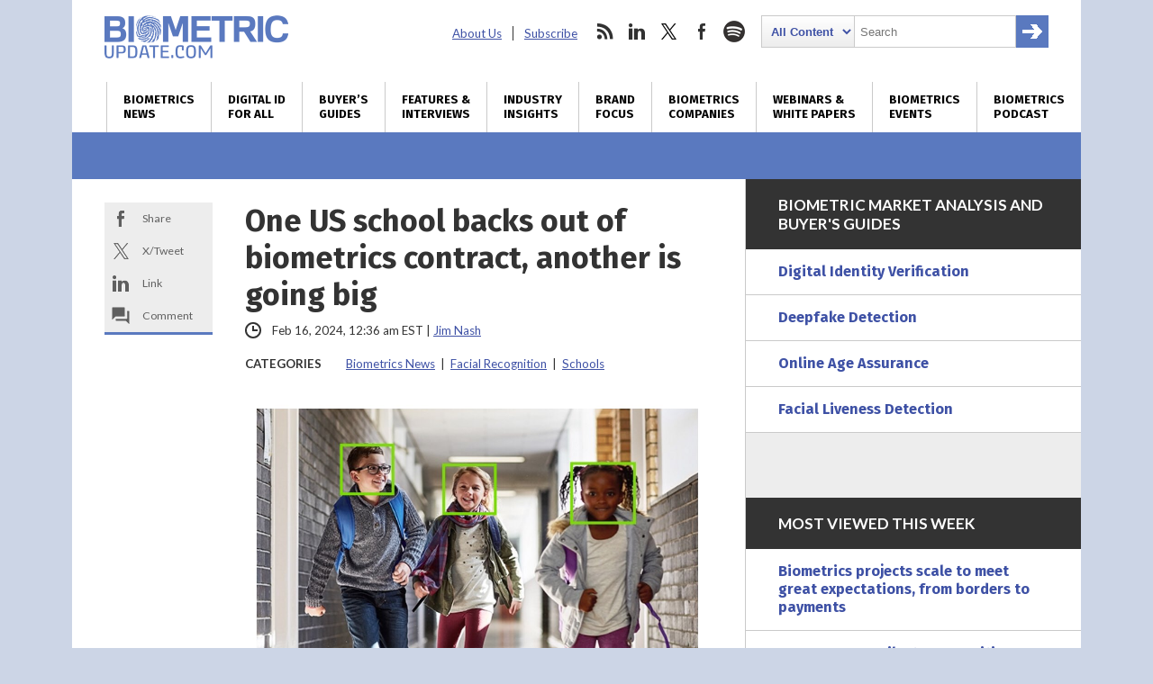

--- FILE ---
content_type: text/html; charset=utf-8
request_url: https://www.google.com/recaptcha/api2/anchor?ar=1&k=6LckmcMpAAAAAMdPMFPi54sy9nyJm0WHTIaER1qz&co=aHR0cHM6Ly93d3cuYmlvbWV0cmljdXBkYXRlLmNvbTo0NDM.&hl=en&v=PoyoqOPhxBO7pBk68S4YbpHZ&size=invisible&anchor-ms=20000&execute-ms=30000&cb=xhpxpo95pf16
body_size: 48596
content:
<!DOCTYPE HTML><html dir="ltr" lang="en"><head><meta http-equiv="Content-Type" content="text/html; charset=UTF-8">
<meta http-equiv="X-UA-Compatible" content="IE=edge">
<title>reCAPTCHA</title>
<style type="text/css">
/* cyrillic-ext */
@font-face {
  font-family: 'Roboto';
  font-style: normal;
  font-weight: 400;
  font-stretch: 100%;
  src: url(//fonts.gstatic.com/s/roboto/v48/KFO7CnqEu92Fr1ME7kSn66aGLdTylUAMa3GUBHMdazTgWw.woff2) format('woff2');
  unicode-range: U+0460-052F, U+1C80-1C8A, U+20B4, U+2DE0-2DFF, U+A640-A69F, U+FE2E-FE2F;
}
/* cyrillic */
@font-face {
  font-family: 'Roboto';
  font-style: normal;
  font-weight: 400;
  font-stretch: 100%;
  src: url(//fonts.gstatic.com/s/roboto/v48/KFO7CnqEu92Fr1ME7kSn66aGLdTylUAMa3iUBHMdazTgWw.woff2) format('woff2');
  unicode-range: U+0301, U+0400-045F, U+0490-0491, U+04B0-04B1, U+2116;
}
/* greek-ext */
@font-face {
  font-family: 'Roboto';
  font-style: normal;
  font-weight: 400;
  font-stretch: 100%;
  src: url(//fonts.gstatic.com/s/roboto/v48/KFO7CnqEu92Fr1ME7kSn66aGLdTylUAMa3CUBHMdazTgWw.woff2) format('woff2');
  unicode-range: U+1F00-1FFF;
}
/* greek */
@font-face {
  font-family: 'Roboto';
  font-style: normal;
  font-weight: 400;
  font-stretch: 100%;
  src: url(//fonts.gstatic.com/s/roboto/v48/KFO7CnqEu92Fr1ME7kSn66aGLdTylUAMa3-UBHMdazTgWw.woff2) format('woff2');
  unicode-range: U+0370-0377, U+037A-037F, U+0384-038A, U+038C, U+038E-03A1, U+03A3-03FF;
}
/* math */
@font-face {
  font-family: 'Roboto';
  font-style: normal;
  font-weight: 400;
  font-stretch: 100%;
  src: url(//fonts.gstatic.com/s/roboto/v48/KFO7CnqEu92Fr1ME7kSn66aGLdTylUAMawCUBHMdazTgWw.woff2) format('woff2');
  unicode-range: U+0302-0303, U+0305, U+0307-0308, U+0310, U+0312, U+0315, U+031A, U+0326-0327, U+032C, U+032F-0330, U+0332-0333, U+0338, U+033A, U+0346, U+034D, U+0391-03A1, U+03A3-03A9, U+03B1-03C9, U+03D1, U+03D5-03D6, U+03F0-03F1, U+03F4-03F5, U+2016-2017, U+2034-2038, U+203C, U+2040, U+2043, U+2047, U+2050, U+2057, U+205F, U+2070-2071, U+2074-208E, U+2090-209C, U+20D0-20DC, U+20E1, U+20E5-20EF, U+2100-2112, U+2114-2115, U+2117-2121, U+2123-214F, U+2190, U+2192, U+2194-21AE, U+21B0-21E5, U+21F1-21F2, U+21F4-2211, U+2213-2214, U+2216-22FF, U+2308-230B, U+2310, U+2319, U+231C-2321, U+2336-237A, U+237C, U+2395, U+239B-23B7, U+23D0, U+23DC-23E1, U+2474-2475, U+25AF, U+25B3, U+25B7, U+25BD, U+25C1, U+25CA, U+25CC, U+25FB, U+266D-266F, U+27C0-27FF, U+2900-2AFF, U+2B0E-2B11, U+2B30-2B4C, U+2BFE, U+3030, U+FF5B, U+FF5D, U+1D400-1D7FF, U+1EE00-1EEFF;
}
/* symbols */
@font-face {
  font-family: 'Roboto';
  font-style: normal;
  font-weight: 400;
  font-stretch: 100%;
  src: url(//fonts.gstatic.com/s/roboto/v48/KFO7CnqEu92Fr1ME7kSn66aGLdTylUAMaxKUBHMdazTgWw.woff2) format('woff2');
  unicode-range: U+0001-000C, U+000E-001F, U+007F-009F, U+20DD-20E0, U+20E2-20E4, U+2150-218F, U+2190, U+2192, U+2194-2199, U+21AF, U+21E6-21F0, U+21F3, U+2218-2219, U+2299, U+22C4-22C6, U+2300-243F, U+2440-244A, U+2460-24FF, U+25A0-27BF, U+2800-28FF, U+2921-2922, U+2981, U+29BF, U+29EB, U+2B00-2BFF, U+4DC0-4DFF, U+FFF9-FFFB, U+10140-1018E, U+10190-1019C, U+101A0, U+101D0-101FD, U+102E0-102FB, U+10E60-10E7E, U+1D2C0-1D2D3, U+1D2E0-1D37F, U+1F000-1F0FF, U+1F100-1F1AD, U+1F1E6-1F1FF, U+1F30D-1F30F, U+1F315, U+1F31C, U+1F31E, U+1F320-1F32C, U+1F336, U+1F378, U+1F37D, U+1F382, U+1F393-1F39F, U+1F3A7-1F3A8, U+1F3AC-1F3AF, U+1F3C2, U+1F3C4-1F3C6, U+1F3CA-1F3CE, U+1F3D4-1F3E0, U+1F3ED, U+1F3F1-1F3F3, U+1F3F5-1F3F7, U+1F408, U+1F415, U+1F41F, U+1F426, U+1F43F, U+1F441-1F442, U+1F444, U+1F446-1F449, U+1F44C-1F44E, U+1F453, U+1F46A, U+1F47D, U+1F4A3, U+1F4B0, U+1F4B3, U+1F4B9, U+1F4BB, U+1F4BF, U+1F4C8-1F4CB, U+1F4D6, U+1F4DA, U+1F4DF, U+1F4E3-1F4E6, U+1F4EA-1F4ED, U+1F4F7, U+1F4F9-1F4FB, U+1F4FD-1F4FE, U+1F503, U+1F507-1F50B, U+1F50D, U+1F512-1F513, U+1F53E-1F54A, U+1F54F-1F5FA, U+1F610, U+1F650-1F67F, U+1F687, U+1F68D, U+1F691, U+1F694, U+1F698, U+1F6AD, U+1F6B2, U+1F6B9-1F6BA, U+1F6BC, U+1F6C6-1F6CF, U+1F6D3-1F6D7, U+1F6E0-1F6EA, U+1F6F0-1F6F3, U+1F6F7-1F6FC, U+1F700-1F7FF, U+1F800-1F80B, U+1F810-1F847, U+1F850-1F859, U+1F860-1F887, U+1F890-1F8AD, U+1F8B0-1F8BB, U+1F8C0-1F8C1, U+1F900-1F90B, U+1F93B, U+1F946, U+1F984, U+1F996, U+1F9E9, U+1FA00-1FA6F, U+1FA70-1FA7C, U+1FA80-1FA89, U+1FA8F-1FAC6, U+1FACE-1FADC, U+1FADF-1FAE9, U+1FAF0-1FAF8, U+1FB00-1FBFF;
}
/* vietnamese */
@font-face {
  font-family: 'Roboto';
  font-style: normal;
  font-weight: 400;
  font-stretch: 100%;
  src: url(//fonts.gstatic.com/s/roboto/v48/KFO7CnqEu92Fr1ME7kSn66aGLdTylUAMa3OUBHMdazTgWw.woff2) format('woff2');
  unicode-range: U+0102-0103, U+0110-0111, U+0128-0129, U+0168-0169, U+01A0-01A1, U+01AF-01B0, U+0300-0301, U+0303-0304, U+0308-0309, U+0323, U+0329, U+1EA0-1EF9, U+20AB;
}
/* latin-ext */
@font-face {
  font-family: 'Roboto';
  font-style: normal;
  font-weight: 400;
  font-stretch: 100%;
  src: url(//fonts.gstatic.com/s/roboto/v48/KFO7CnqEu92Fr1ME7kSn66aGLdTylUAMa3KUBHMdazTgWw.woff2) format('woff2');
  unicode-range: U+0100-02BA, U+02BD-02C5, U+02C7-02CC, U+02CE-02D7, U+02DD-02FF, U+0304, U+0308, U+0329, U+1D00-1DBF, U+1E00-1E9F, U+1EF2-1EFF, U+2020, U+20A0-20AB, U+20AD-20C0, U+2113, U+2C60-2C7F, U+A720-A7FF;
}
/* latin */
@font-face {
  font-family: 'Roboto';
  font-style: normal;
  font-weight: 400;
  font-stretch: 100%;
  src: url(//fonts.gstatic.com/s/roboto/v48/KFO7CnqEu92Fr1ME7kSn66aGLdTylUAMa3yUBHMdazQ.woff2) format('woff2');
  unicode-range: U+0000-00FF, U+0131, U+0152-0153, U+02BB-02BC, U+02C6, U+02DA, U+02DC, U+0304, U+0308, U+0329, U+2000-206F, U+20AC, U+2122, U+2191, U+2193, U+2212, U+2215, U+FEFF, U+FFFD;
}
/* cyrillic-ext */
@font-face {
  font-family: 'Roboto';
  font-style: normal;
  font-weight: 500;
  font-stretch: 100%;
  src: url(//fonts.gstatic.com/s/roboto/v48/KFO7CnqEu92Fr1ME7kSn66aGLdTylUAMa3GUBHMdazTgWw.woff2) format('woff2');
  unicode-range: U+0460-052F, U+1C80-1C8A, U+20B4, U+2DE0-2DFF, U+A640-A69F, U+FE2E-FE2F;
}
/* cyrillic */
@font-face {
  font-family: 'Roboto';
  font-style: normal;
  font-weight: 500;
  font-stretch: 100%;
  src: url(//fonts.gstatic.com/s/roboto/v48/KFO7CnqEu92Fr1ME7kSn66aGLdTylUAMa3iUBHMdazTgWw.woff2) format('woff2');
  unicode-range: U+0301, U+0400-045F, U+0490-0491, U+04B0-04B1, U+2116;
}
/* greek-ext */
@font-face {
  font-family: 'Roboto';
  font-style: normal;
  font-weight: 500;
  font-stretch: 100%;
  src: url(//fonts.gstatic.com/s/roboto/v48/KFO7CnqEu92Fr1ME7kSn66aGLdTylUAMa3CUBHMdazTgWw.woff2) format('woff2');
  unicode-range: U+1F00-1FFF;
}
/* greek */
@font-face {
  font-family: 'Roboto';
  font-style: normal;
  font-weight: 500;
  font-stretch: 100%;
  src: url(//fonts.gstatic.com/s/roboto/v48/KFO7CnqEu92Fr1ME7kSn66aGLdTylUAMa3-UBHMdazTgWw.woff2) format('woff2');
  unicode-range: U+0370-0377, U+037A-037F, U+0384-038A, U+038C, U+038E-03A1, U+03A3-03FF;
}
/* math */
@font-face {
  font-family: 'Roboto';
  font-style: normal;
  font-weight: 500;
  font-stretch: 100%;
  src: url(//fonts.gstatic.com/s/roboto/v48/KFO7CnqEu92Fr1ME7kSn66aGLdTylUAMawCUBHMdazTgWw.woff2) format('woff2');
  unicode-range: U+0302-0303, U+0305, U+0307-0308, U+0310, U+0312, U+0315, U+031A, U+0326-0327, U+032C, U+032F-0330, U+0332-0333, U+0338, U+033A, U+0346, U+034D, U+0391-03A1, U+03A3-03A9, U+03B1-03C9, U+03D1, U+03D5-03D6, U+03F0-03F1, U+03F4-03F5, U+2016-2017, U+2034-2038, U+203C, U+2040, U+2043, U+2047, U+2050, U+2057, U+205F, U+2070-2071, U+2074-208E, U+2090-209C, U+20D0-20DC, U+20E1, U+20E5-20EF, U+2100-2112, U+2114-2115, U+2117-2121, U+2123-214F, U+2190, U+2192, U+2194-21AE, U+21B0-21E5, U+21F1-21F2, U+21F4-2211, U+2213-2214, U+2216-22FF, U+2308-230B, U+2310, U+2319, U+231C-2321, U+2336-237A, U+237C, U+2395, U+239B-23B7, U+23D0, U+23DC-23E1, U+2474-2475, U+25AF, U+25B3, U+25B7, U+25BD, U+25C1, U+25CA, U+25CC, U+25FB, U+266D-266F, U+27C0-27FF, U+2900-2AFF, U+2B0E-2B11, U+2B30-2B4C, U+2BFE, U+3030, U+FF5B, U+FF5D, U+1D400-1D7FF, U+1EE00-1EEFF;
}
/* symbols */
@font-face {
  font-family: 'Roboto';
  font-style: normal;
  font-weight: 500;
  font-stretch: 100%;
  src: url(//fonts.gstatic.com/s/roboto/v48/KFO7CnqEu92Fr1ME7kSn66aGLdTylUAMaxKUBHMdazTgWw.woff2) format('woff2');
  unicode-range: U+0001-000C, U+000E-001F, U+007F-009F, U+20DD-20E0, U+20E2-20E4, U+2150-218F, U+2190, U+2192, U+2194-2199, U+21AF, U+21E6-21F0, U+21F3, U+2218-2219, U+2299, U+22C4-22C6, U+2300-243F, U+2440-244A, U+2460-24FF, U+25A0-27BF, U+2800-28FF, U+2921-2922, U+2981, U+29BF, U+29EB, U+2B00-2BFF, U+4DC0-4DFF, U+FFF9-FFFB, U+10140-1018E, U+10190-1019C, U+101A0, U+101D0-101FD, U+102E0-102FB, U+10E60-10E7E, U+1D2C0-1D2D3, U+1D2E0-1D37F, U+1F000-1F0FF, U+1F100-1F1AD, U+1F1E6-1F1FF, U+1F30D-1F30F, U+1F315, U+1F31C, U+1F31E, U+1F320-1F32C, U+1F336, U+1F378, U+1F37D, U+1F382, U+1F393-1F39F, U+1F3A7-1F3A8, U+1F3AC-1F3AF, U+1F3C2, U+1F3C4-1F3C6, U+1F3CA-1F3CE, U+1F3D4-1F3E0, U+1F3ED, U+1F3F1-1F3F3, U+1F3F5-1F3F7, U+1F408, U+1F415, U+1F41F, U+1F426, U+1F43F, U+1F441-1F442, U+1F444, U+1F446-1F449, U+1F44C-1F44E, U+1F453, U+1F46A, U+1F47D, U+1F4A3, U+1F4B0, U+1F4B3, U+1F4B9, U+1F4BB, U+1F4BF, U+1F4C8-1F4CB, U+1F4D6, U+1F4DA, U+1F4DF, U+1F4E3-1F4E6, U+1F4EA-1F4ED, U+1F4F7, U+1F4F9-1F4FB, U+1F4FD-1F4FE, U+1F503, U+1F507-1F50B, U+1F50D, U+1F512-1F513, U+1F53E-1F54A, U+1F54F-1F5FA, U+1F610, U+1F650-1F67F, U+1F687, U+1F68D, U+1F691, U+1F694, U+1F698, U+1F6AD, U+1F6B2, U+1F6B9-1F6BA, U+1F6BC, U+1F6C6-1F6CF, U+1F6D3-1F6D7, U+1F6E0-1F6EA, U+1F6F0-1F6F3, U+1F6F7-1F6FC, U+1F700-1F7FF, U+1F800-1F80B, U+1F810-1F847, U+1F850-1F859, U+1F860-1F887, U+1F890-1F8AD, U+1F8B0-1F8BB, U+1F8C0-1F8C1, U+1F900-1F90B, U+1F93B, U+1F946, U+1F984, U+1F996, U+1F9E9, U+1FA00-1FA6F, U+1FA70-1FA7C, U+1FA80-1FA89, U+1FA8F-1FAC6, U+1FACE-1FADC, U+1FADF-1FAE9, U+1FAF0-1FAF8, U+1FB00-1FBFF;
}
/* vietnamese */
@font-face {
  font-family: 'Roboto';
  font-style: normal;
  font-weight: 500;
  font-stretch: 100%;
  src: url(//fonts.gstatic.com/s/roboto/v48/KFO7CnqEu92Fr1ME7kSn66aGLdTylUAMa3OUBHMdazTgWw.woff2) format('woff2');
  unicode-range: U+0102-0103, U+0110-0111, U+0128-0129, U+0168-0169, U+01A0-01A1, U+01AF-01B0, U+0300-0301, U+0303-0304, U+0308-0309, U+0323, U+0329, U+1EA0-1EF9, U+20AB;
}
/* latin-ext */
@font-face {
  font-family: 'Roboto';
  font-style: normal;
  font-weight: 500;
  font-stretch: 100%;
  src: url(//fonts.gstatic.com/s/roboto/v48/KFO7CnqEu92Fr1ME7kSn66aGLdTylUAMa3KUBHMdazTgWw.woff2) format('woff2');
  unicode-range: U+0100-02BA, U+02BD-02C5, U+02C7-02CC, U+02CE-02D7, U+02DD-02FF, U+0304, U+0308, U+0329, U+1D00-1DBF, U+1E00-1E9F, U+1EF2-1EFF, U+2020, U+20A0-20AB, U+20AD-20C0, U+2113, U+2C60-2C7F, U+A720-A7FF;
}
/* latin */
@font-face {
  font-family: 'Roboto';
  font-style: normal;
  font-weight: 500;
  font-stretch: 100%;
  src: url(//fonts.gstatic.com/s/roboto/v48/KFO7CnqEu92Fr1ME7kSn66aGLdTylUAMa3yUBHMdazQ.woff2) format('woff2');
  unicode-range: U+0000-00FF, U+0131, U+0152-0153, U+02BB-02BC, U+02C6, U+02DA, U+02DC, U+0304, U+0308, U+0329, U+2000-206F, U+20AC, U+2122, U+2191, U+2193, U+2212, U+2215, U+FEFF, U+FFFD;
}
/* cyrillic-ext */
@font-face {
  font-family: 'Roboto';
  font-style: normal;
  font-weight: 900;
  font-stretch: 100%;
  src: url(//fonts.gstatic.com/s/roboto/v48/KFO7CnqEu92Fr1ME7kSn66aGLdTylUAMa3GUBHMdazTgWw.woff2) format('woff2');
  unicode-range: U+0460-052F, U+1C80-1C8A, U+20B4, U+2DE0-2DFF, U+A640-A69F, U+FE2E-FE2F;
}
/* cyrillic */
@font-face {
  font-family: 'Roboto';
  font-style: normal;
  font-weight: 900;
  font-stretch: 100%;
  src: url(//fonts.gstatic.com/s/roboto/v48/KFO7CnqEu92Fr1ME7kSn66aGLdTylUAMa3iUBHMdazTgWw.woff2) format('woff2');
  unicode-range: U+0301, U+0400-045F, U+0490-0491, U+04B0-04B1, U+2116;
}
/* greek-ext */
@font-face {
  font-family: 'Roboto';
  font-style: normal;
  font-weight: 900;
  font-stretch: 100%;
  src: url(//fonts.gstatic.com/s/roboto/v48/KFO7CnqEu92Fr1ME7kSn66aGLdTylUAMa3CUBHMdazTgWw.woff2) format('woff2');
  unicode-range: U+1F00-1FFF;
}
/* greek */
@font-face {
  font-family: 'Roboto';
  font-style: normal;
  font-weight: 900;
  font-stretch: 100%;
  src: url(//fonts.gstatic.com/s/roboto/v48/KFO7CnqEu92Fr1ME7kSn66aGLdTylUAMa3-UBHMdazTgWw.woff2) format('woff2');
  unicode-range: U+0370-0377, U+037A-037F, U+0384-038A, U+038C, U+038E-03A1, U+03A3-03FF;
}
/* math */
@font-face {
  font-family: 'Roboto';
  font-style: normal;
  font-weight: 900;
  font-stretch: 100%;
  src: url(//fonts.gstatic.com/s/roboto/v48/KFO7CnqEu92Fr1ME7kSn66aGLdTylUAMawCUBHMdazTgWw.woff2) format('woff2');
  unicode-range: U+0302-0303, U+0305, U+0307-0308, U+0310, U+0312, U+0315, U+031A, U+0326-0327, U+032C, U+032F-0330, U+0332-0333, U+0338, U+033A, U+0346, U+034D, U+0391-03A1, U+03A3-03A9, U+03B1-03C9, U+03D1, U+03D5-03D6, U+03F0-03F1, U+03F4-03F5, U+2016-2017, U+2034-2038, U+203C, U+2040, U+2043, U+2047, U+2050, U+2057, U+205F, U+2070-2071, U+2074-208E, U+2090-209C, U+20D0-20DC, U+20E1, U+20E5-20EF, U+2100-2112, U+2114-2115, U+2117-2121, U+2123-214F, U+2190, U+2192, U+2194-21AE, U+21B0-21E5, U+21F1-21F2, U+21F4-2211, U+2213-2214, U+2216-22FF, U+2308-230B, U+2310, U+2319, U+231C-2321, U+2336-237A, U+237C, U+2395, U+239B-23B7, U+23D0, U+23DC-23E1, U+2474-2475, U+25AF, U+25B3, U+25B7, U+25BD, U+25C1, U+25CA, U+25CC, U+25FB, U+266D-266F, U+27C0-27FF, U+2900-2AFF, U+2B0E-2B11, U+2B30-2B4C, U+2BFE, U+3030, U+FF5B, U+FF5D, U+1D400-1D7FF, U+1EE00-1EEFF;
}
/* symbols */
@font-face {
  font-family: 'Roboto';
  font-style: normal;
  font-weight: 900;
  font-stretch: 100%;
  src: url(//fonts.gstatic.com/s/roboto/v48/KFO7CnqEu92Fr1ME7kSn66aGLdTylUAMaxKUBHMdazTgWw.woff2) format('woff2');
  unicode-range: U+0001-000C, U+000E-001F, U+007F-009F, U+20DD-20E0, U+20E2-20E4, U+2150-218F, U+2190, U+2192, U+2194-2199, U+21AF, U+21E6-21F0, U+21F3, U+2218-2219, U+2299, U+22C4-22C6, U+2300-243F, U+2440-244A, U+2460-24FF, U+25A0-27BF, U+2800-28FF, U+2921-2922, U+2981, U+29BF, U+29EB, U+2B00-2BFF, U+4DC0-4DFF, U+FFF9-FFFB, U+10140-1018E, U+10190-1019C, U+101A0, U+101D0-101FD, U+102E0-102FB, U+10E60-10E7E, U+1D2C0-1D2D3, U+1D2E0-1D37F, U+1F000-1F0FF, U+1F100-1F1AD, U+1F1E6-1F1FF, U+1F30D-1F30F, U+1F315, U+1F31C, U+1F31E, U+1F320-1F32C, U+1F336, U+1F378, U+1F37D, U+1F382, U+1F393-1F39F, U+1F3A7-1F3A8, U+1F3AC-1F3AF, U+1F3C2, U+1F3C4-1F3C6, U+1F3CA-1F3CE, U+1F3D4-1F3E0, U+1F3ED, U+1F3F1-1F3F3, U+1F3F5-1F3F7, U+1F408, U+1F415, U+1F41F, U+1F426, U+1F43F, U+1F441-1F442, U+1F444, U+1F446-1F449, U+1F44C-1F44E, U+1F453, U+1F46A, U+1F47D, U+1F4A3, U+1F4B0, U+1F4B3, U+1F4B9, U+1F4BB, U+1F4BF, U+1F4C8-1F4CB, U+1F4D6, U+1F4DA, U+1F4DF, U+1F4E3-1F4E6, U+1F4EA-1F4ED, U+1F4F7, U+1F4F9-1F4FB, U+1F4FD-1F4FE, U+1F503, U+1F507-1F50B, U+1F50D, U+1F512-1F513, U+1F53E-1F54A, U+1F54F-1F5FA, U+1F610, U+1F650-1F67F, U+1F687, U+1F68D, U+1F691, U+1F694, U+1F698, U+1F6AD, U+1F6B2, U+1F6B9-1F6BA, U+1F6BC, U+1F6C6-1F6CF, U+1F6D3-1F6D7, U+1F6E0-1F6EA, U+1F6F0-1F6F3, U+1F6F7-1F6FC, U+1F700-1F7FF, U+1F800-1F80B, U+1F810-1F847, U+1F850-1F859, U+1F860-1F887, U+1F890-1F8AD, U+1F8B0-1F8BB, U+1F8C0-1F8C1, U+1F900-1F90B, U+1F93B, U+1F946, U+1F984, U+1F996, U+1F9E9, U+1FA00-1FA6F, U+1FA70-1FA7C, U+1FA80-1FA89, U+1FA8F-1FAC6, U+1FACE-1FADC, U+1FADF-1FAE9, U+1FAF0-1FAF8, U+1FB00-1FBFF;
}
/* vietnamese */
@font-face {
  font-family: 'Roboto';
  font-style: normal;
  font-weight: 900;
  font-stretch: 100%;
  src: url(//fonts.gstatic.com/s/roboto/v48/KFO7CnqEu92Fr1ME7kSn66aGLdTylUAMa3OUBHMdazTgWw.woff2) format('woff2');
  unicode-range: U+0102-0103, U+0110-0111, U+0128-0129, U+0168-0169, U+01A0-01A1, U+01AF-01B0, U+0300-0301, U+0303-0304, U+0308-0309, U+0323, U+0329, U+1EA0-1EF9, U+20AB;
}
/* latin-ext */
@font-face {
  font-family: 'Roboto';
  font-style: normal;
  font-weight: 900;
  font-stretch: 100%;
  src: url(//fonts.gstatic.com/s/roboto/v48/KFO7CnqEu92Fr1ME7kSn66aGLdTylUAMa3KUBHMdazTgWw.woff2) format('woff2');
  unicode-range: U+0100-02BA, U+02BD-02C5, U+02C7-02CC, U+02CE-02D7, U+02DD-02FF, U+0304, U+0308, U+0329, U+1D00-1DBF, U+1E00-1E9F, U+1EF2-1EFF, U+2020, U+20A0-20AB, U+20AD-20C0, U+2113, U+2C60-2C7F, U+A720-A7FF;
}
/* latin */
@font-face {
  font-family: 'Roboto';
  font-style: normal;
  font-weight: 900;
  font-stretch: 100%;
  src: url(//fonts.gstatic.com/s/roboto/v48/KFO7CnqEu92Fr1ME7kSn66aGLdTylUAMa3yUBHMdazQ.woff2) format('woff2');
  unicode-range: U+0000-00FF, U+0131, U+0152-0153, U+02BB-02BC, U+02C6, U+02DA, U+02DC, U+0304, U+0308, U+0329, U+2000-206F, U+20AC, U+2122, U+2191, U+2193, U+2212, U+2215, U+FEFF, U+FFFD;
}

</style>
<link rel="stylesheet" type="text/css" href="https://www.gstatic.com/recaptcha/releases/PoyoqOPhxBO7pBk68S4YbpHZ/styles__ltr.css">
<script nonce="0LbPrWDbwXiwacWAYm2tOA" type="text/javascript">window['__recaptcha_api'] = 'https://www.google.com/recaptcha/api2/';</script>
<script type="text/javascript" src="https://www.gstatic.com/recaptcha/releases/PoyoqOPhxBO7pBk68S4YbpHZ/recaptcha__en.js" nonce="0LbPrWDbwXiwacWAYm2tOA">
      
    </script></head>
<body><div id="rc-anchor-alert" class="rc-anchor-alert"></div>
<input type="hidden" id="recaptcha-token" value="[base64]">
<script type="text/javascript" nonce="0LbPrWDbwXiwacWAYm2tOA">
      recaptcha.anchor.Main.init("[\x22ainput\x22,[\x22bgdata\x22,\x22\x22,\[base64]/[base64]/[base64]/[base64]/[base64]/UltsKytdPUU6KEU8MjA0OD9SW2wrK109RT4+NnwxOTI6KChFJjY0NTEyKT09NTUyOTYmJk0rMTxjLmxlbmd0aCYmKGMuY2hhckNvZGVBdChNKzEpJjY0NTEyKT09NTYzMjA/[base64]/[base64]/[base64]/[base64]/[base64]/[base64]/[base64]\x22,\[base64]\\u003d\x22,\x22AcOiJzAcCGUnQsOZOQYWegPDtnN7w5lUay1fTcOWeX3Cs2pnw6B7w5llaHpKw5DCgMKgWURowpliw4Vxw4LDghPDvVvDkMKoZgrClWXCk8OyHMKIw5IGdcK7HRPDv8Kew4HDknrDpGXDp0YAwrrCm3/DqMOXb8OZeCdvP2fCqsKDwoZ2w6psw7Fyw4zDtsKjWMKyfsKNwrliey5OS8O2cXIowqM2DlAJwrQXwrJkdgcABQ9rwqXDthnDgWjDq8Onwoggw4nCujTDmsOtcHvDpU5zwpbCvjVoYS3DizRjw7jDtn88wpfCtcOTw6HDow/CqSLCm3RVXAQ4w63CuyYTwrDCpcO/[base64]/DnQLCrsO5PzPDhkrCoBTDrw/CjsOOMsOOAcOCw67CpMKAbzbClMO4w7AHfn/ChcO1TsKXJ8OkZcOsYG3CpxbDuwvDozEcAngFcl4ww64Kw5bChxbDjcKgQnMmBhvDh8K6w4Ekw4dWdy7CuMO9wpHDncOGw73CthDDvMOdw6ENwqTDqMKbw7B2AS/DlMKUYsKSLcK9QcKcOcKqe8KmSBtRQyDCkEnCpsO/[base64]/[base64]/CqcK7w7d9wrsHNcK/B3fCnsK7w5/Cp8OxwpQFOsK/WSnCnsKkwqPDuXheFcKAIhnDrGbCtcOMHHsww5BADcO7wrLClmN7KygywrjCuDDDvMK2w73CuD/CssOpCGjDgVIOw5liw6/Cm2rDoMO1wpPChsKdQ2oLC8OKdHUcw6LDu8OTVSV5w647wqrCvcKxTnAOL8OUwpEQIsKuEB5xw6TDjcOvw4dGZ8OYScOEwo82w7UsTsOfw7wbw5vChsOMMWDCi8KJwpROwrVnw6TCjsKYclRtJcO/O8KsOyzDrSzDlsK6wrNbw55Ew4fCqXIIRVnCisKCwoXDlsKww7/[base64]/Ci8OPM8K+w6lrc1wrdcOrHMO9CD1/[base64]/ChsOlRsOTUsOgPcOowrUnQMOmM8KRFsOGHHjCu1fCqG7DusO8bBrCu8K3YAzDrcO3BcOQesKeNsKnwr7ChgjCu8O0wpEcT8KrcMOHQk8pVsOowo/[base64]/CgR7Cm8OPw7dbw5fCjkPCo8O3wqXClwRrc8K8woRdw7I8w41GSHXDgF1sXTXCkMOZwo3Cm0ttwo45w7kIwobCr8O/WcK3MlHDjcOcw4rDvcOJJcKeWQvDozhmTcKNFVhtw6/DvEjDrcOxwoBAIzg+w6Ygw4DCrcOywofDp8Khw5IpCMOjw6NvwqHDkcOaL8KNwpQHZ3TCjz7Co8OPwprDjRdVwqxVX8OiwqvDqsKCf8O6w6Bcw6PCl0UINSIrAF4IEHLCkMOtwphTfmnDucOmEA7Ctn9gwpfDqsK4wp/DlcK4TjRsBCRQCX09Rm/CscOyDgQjwovDtzbDmMOPP0V9w78iwr5bwpHCj8KPw4JYYwZpPMObawkNw4wZV8KdJD/ClMOnw4RWwprDtsOwd8KUwrHCsWrCjnJUwpDDmMKJw5jDln7Du8ORwr/Cn8OxJ8K6GMK1T8KnwrXDu8OWA8KrwqrDmMOjwpgkGR7DhF/Co1hjw6B4F8OYwqBldsOZw4ktSMK3RcO9wpcsw6FnVivCisKzXmvDpyjChzLCs8K1FMOiwrg/[base64]/[base64]/[base64]/LMKXw5Jbwr1lNj3CoA4ow6LDsG8Pw4Egw4DCh2QwZmHCisO0w4FYF8OYwp3DkWzDgsOlw6jDh8ObR8OQw5fCgHo1wqJ8VMKKw7TDpcKdD2YFw4nDn3/Cr8OyGhvDmcOlwrLDr8OhwqrDgADDvMKaw4fCsl0BBWkfSjpfNcKsNRYVah5acA/CpBPDsUVrwpfDvDEgesOSw7MGwqLCjzTDngPDicKjwqohCRYybMO0eRnDhMOxHQHDu8O1w55PwrwEBcO4w4pKdMOdSghTbMOJwpnDth42wq7CpkrDqFPCtS7DicO/woJpw43CgAvDu3Z5w6snw57Dr8ORwrYTYGzCi8K0XzhYdVN1wqlGB33Cm8OieMKRXkR3woJ4wqd3OsKNTcOow5nDj8KEw77DoD0HZMKUGHDCo2VLGgwJwpVBTm4NW8OIMmEaSFZXZ0dzYD8ZEsObHyNbwojDvHrDtcK/[base64]/Dg8OiwqjDhncBw4bDk1IgR1hUw6gwYcKtwpXCiETDgwrDkMKnw4E4wqxWQcOfw73Cvg80w4J9eUIEwoIZBRItFHFUwpg1DsK4O8KvP1kzesK8bjLCknnCqy3Dj8Kpw7HCocK7woRjwpsxZ8O+UMO2QxwnwoJwwrZDMCPDt8OlKVNuwpLDiW/[base64]/Crg8twrPDjcKYW8KWwrM/wp3ChTYXwofCu8ODCMKlFMOQwrPDrcKZIcOxw61ww5zDrcOUdy4Cw6nCgH1pwptWMmtAwr3DqwvCvEjDjcOmYSLCssKBcwFDIjwKwoFRLlo4BcO4enxuEE8YN019BcO2b8KsNcKabcKEwoQpRcOOZ8KwLmPDocOkWj/CiQHCn8OgVcOsDG5IYMO7dwbDlMKZQcO7w5ovQ8O4a1/Chk03X8KYwoHDsFTDqMKbBjNbFhTChzVww50CIcK3w6nDvGhXwpAAwrHDjg7CqFDChkHDpsKkwph+PcKDPMKyw7xYwp/DhgjDjsK8wp/DtcOQKsK+WcOYHzIswrDCmgvCgx3Dr318w597w4zClsOpw5NwEsKKZcKLwrrDu8K4dMOywqHDnVHDsXzCvj7ChRNKw5xTJ8KXw7NjfA0qwrrCt19gQGDCmyXCr8KrTR10wpfCjnrDhlQRw6xZwojCvsOSwqZ9ScK5IcKZBMObw6QIwq3CnxtNCMKHMsKZw77CoMKGwo/DvMKwUsKiw6rCpcOJw5HChsKzw744wpFNEz5pJ8O2w4TDicOLQVdkDwEBwoY/RyDCtcOYYcOqw5jCtcK0w4LDsMOfQMO5DQbCpsKEQ8OqGDrDgMKIw5lJwo/CgcO/w5DDrSjDk3zDn8KdbTDDqX/ClFlVwqrDocOYw4gww63ClsKJG8KXwpvCucK+w6lqesKlw6zDrTrDohvDqXzDqEDDjsKwesOEwp3DhsOqwr3DhsOAw7/Dq2XChcOVOsOccDXCu8OTA8K6w7YFGlt8M8ObRMKMfi4KbU/DrMKUwpfDp8OWwq8xw6cgYzDCiFPCjF7Cq8OowobDhVhNw7JjWRUdw6TDihPDniJGJ1rDq194wo/Dhh/CssKOw7HDqmrCnMKxw5dkw6Z1wrBJwrrCi8ORw7vCgiVPMAFvajs2wpjDnMOZwqvCiMKCw4vDth3CsQ8xfxpONcKIFFzDoDQBw4/Cn8KCe8KawrYDBsKLwoLDrMKRwrA/wozDo8Kpw7DCrsKMZMKsPy3Cv8OAwovDpxPDoGvDv8KfwrPCp2dLwphvwqscwo3ClsOCJisZZRnDs8O/[base64]/DjCgywpzDi8KsZMKzDsKow7HDpcKEw6p2HsO3JMO0OzbCnVvDgHkKVy7CosO0w54gS2whwrrDqn1rTSbCgAgvFcKPBU5CwoTDlDbDoEp6wr9cwoV4JR/DrsOGCEkDJTt8w4TCugQqw4vDhcKIVCbCo8K8w7LDqknDrEPDiMKVw77CtcKdw50IQMOQwrjCpB3CtXbCuF/[base64]/YcOracOtXSfCjl7CuQTDq1XCm8KoHsKbC8OoUwLDmSbCu1fDrcORw4jCtsKNw6dDTsOzw7QaEzvDkn/CoEnCtArDkzM8X2HDr8O1wpLDk8OIw4TDhHtkUS/Cq3ddDMOjwqPCgcOwwqDCgDHDuS4tbnkZL1xFUm7DgU3CjsKJwrfCoMKdJcOTwpvDiMOdQEPDnlrDiGjDo8KMJ8OCwrrDr8K/w6/DusKwAiZowolVwprDul1SwpHCgMO+w5QWw69Qwp3CjsKPXwHDtU7DncKIwoM0w407fcKPw7fCumPDlcOYw5LDscO5VBrDlsKQw5zDoS/DrMK6dGrCklJew4/CqMOjwp47AMOVw4PCkEBvw7N9w5nDhsOUN8OCOg/DksOWeFLCrn8ZwprDvANRwrA1w51cczPDpnhkwpBZwoNlw5ZOwoV8w5BiDULCpXTCtsK7wpnCtcKNw4oow4RvwoYTwqvCkcObXisbw5JhwpkRwpnDkQPCqcOgUcK9AWTCl1lpecOjWVNbWsOywo/DmQTCgCwgw6MvwovDgsK1wo53XsOEw7h4w5kDIjAvwpQ0eSEJw4bDhCTDs8O/P8KCM8O8H20VQyBRwpTCtsODwotme8OYwpI8wp05w7nCusO/NBNvanzCkcOew4PCoXjDscO2YMKTFMOYfSrCoMKTT8KEAcKjZR/DkkV6eAPDs8O6FsO5w6XDucK5LsOqw5kPw685wpvDjAVcRAHDukrCjTJUGcO1d8KPWsO8GsKYFcKLw6kEw4XDpSjCt8O2asOQwrjDt13CicOmw58KUhUWw6k2w53CvCHCtkzDvTxtFsOGW8OxwpECKMKPwqNoD2/CpnZww6nCsy/DmEAnUQbDv8KEIMKkDMKgw6gQwoJeQ8OGbT8Hw5vDoMKLw53CrMOfbWAYK8OPVcK/wrrDusOlI8O2HcKNwr9FNsOMf8O1WcKTEMOCTsOow4LDrkVzwq9SYMKrUHQCDcKgwoLDjQ/DqBBgw7rCoSDCm8Kbw7TDjy/CusOswq7Dt8KQSMKCF2jCisKWMcKVK01NfUdMLSDCm2Mew4nCnVbCv3DCpMK1IcORXXIOKGbDnMKsw5Q+BSbCt8KlwqzDh8KGw5chK8K9wrBJT8KCN8OfW8Otw7vDtcKvK3fCsTpiTVgGwqo6a8OQBQZ0QsO5wr/Cu8O7wpdkNcOyw5zDlSU8wrnDu8O6w6TDlMKywrZrw7rCoVrDsRvCisKVwq3CpcK4wpfCt8OOwoXClMKAXmsPG8Kqw5FIwrZ5eGjClXrCicKbwpnDpMO/FMKZwrvCqcOGH0AJZQxscMKjQ8KEw7rCn2TChjEWwozCh8K3w6jDhwTDmXTDnBbCgnnComohw6EHwqkvwotQwrrDuy0Pwoxyw4XCuMOpBsOIw4hJXsKlw7LCnUnChmdTa1ZKJcOoPVHCicK/w4cmW3DCr8K2FcOcGh1KwqdVbHVCH0MQwqJWFEYEw5Vzw61aHcKcw4syT8O+wonCuGt1RcKRwqrClMO1b8OtPsOjfmHCpMKkwoQLwpl8wr4iHsOaw41nwpTCk8KUB8O/OnLCv8KxwrDDuMKbccOeJsOYw4YmwocVSnZtwpLDisOUwq/ClSjDjcOuw7x5w4/DiEXCqiNbD8OjwpDDkDBxLDfCnFtoPcK1O8O4KsKbE0zDuRJSwpzCsMO8D0PCkGk5Z8OSFcKGwr0/aWTDsiNhwq/CnxZswprDpj4yf8KfE8OJMH3CvcO2woXDpQTDt2ptK8Kpw53DucORPjjChsKyCsOcw6IGVVrCmVtzw4zDv3gKw4txwpJYwqTCscKPwqfCqD0bwo/DqS0SGsKNfhY6ccOML2BNwro0w5ATFDPDq3nCisOPw6RCw7vDvMOUw4lEw4Vww60cwpHCqcONSMOAJgAAPw7CkMKXwp0Awo3DscK5woIWVwVLUUcUw45VcMOywqAufMK7RjQewqTDssOmw73DhmVkwqojwpjCiFTDkCZ9DMKGw5jDkcKkwpBPMB/[base64]/Di2rDrMOyeh/DqWVsSkBNY8KiBi4vwoUBwoXDrm1tw6XDsMKdw4fCnXc8F8KgwqTDlcOVwrx4wqcLUWsRcmTChAbDoTLDrW/[base64]/ZlDDocOoa8OzIsKnN0fCnsOhw4bCmFvCqyF3w5UtdMKPw5oVw4LCksO2ESjCvMO8woMlbxpGw4kXekJ0w4tNU8O1wqvDgsOKPEYaFCDDuMOdw7TDjnLDrsOlUMKEcVLDk8KhEWzCtQlKZixgXMOSw6/DkcKtwrjCrRo0FMKDI33CrHQswqNtwp7Cs8K4FyFYZ8KMSsKtKg7DrwrCvsOFB2MvbkcIw5HDn3/DjXjCtyvDucOzHcK8CMKIwrTDu8O2Cn5rwp3CjsOiDCJvw67DscOuwpnDhcOrVMKhUXx+w6FPwociwpPCncO/[base64]/DssKfJsKlfEpyw7/[base64]/CjzHCtcKxwo5CRQF3w54twqTDkcOtYzrDsxnDpcKsScOgVm5IwofDljnDhQ4AQcK+w4JDRMKrJV07wosWcsOvOMKbcMOAF24bwp8kwonDssOiwrbDqcO7wqoWwpnDrMOPZsOdWMKSGGDCgnzDqE3CtW4/wqjClsOKw5Etwp3CicKmc8OhwoZww73CkMKCw6nChcK3w4fDl3bCsXfDh313d8KHJsObKSkOwoEPwo55wqrCusOCKkDCrUxCP8KeARLDiRgIA8OHwpvCiMO8wp7CksO+XGjDj8KEw6UXw6bDqljDmxE2wozDlnJmwpTCg8O+eMKuwpXDl8KHDDUnwrTCiU8/[base64]/CocOYwodDwrY+w5MGS1fCvsKzwpDDh8KqwqU9e8OIw4DDvko7wr3DhMOgwo/DsHYUUsOSwo8PDiZEBcODw7HDocKJwqlYTy91w6sUw4rCgiPCuj5wc8ODw6fCui7CvsKTf8OSQcO0wo5QwpJyGTMuwoHCgmXCnsO1HMOww6lRw7NYN8OMwo5ZwoTDontFbxtRQlZEwpBadMK9wpRJw43DrsOnw4krw7HDkF/CosOQwqrDsDzDnAs8w64rNGLDpExbw7LCsk3ChDLCrcO9wozDh8K4DMKJwoFYwpY0KXh2QC1Dw75awqfDvl7DlcOvwqTClcKXwq/Ch8KwW1kFFRZKb2EkXifDuMOSwp8Tw4UIDsK9bcOgw6HCncOGBsOVwrPCh1k0O8O3Uk3CiwZ/w7DDh1vDqDoNFMKsw6sLw7/CuWheOwPDgMK3w4kbLcKqw7vDp8OhWMONwpI9UjrCm3PDgSZMw4vCgVVWAMKYFmTDhDxEw6JwTcKZO8KMFcKJQ2Bdwr8ewrVdw5M0w6JHw5fDoA0HUSswPMK/[base64]/[base64]/CrizCicKXw43DlcOYSh1Hw4cGZMOcbMOVdMOZT8Oec3rCsFkHw67Cj8O9wrDDuXh6eMOkVUoXBcOAw6BLwrRAGXjCjgRxw6xYw7fCtMK1wq0OO8OAwrzCkMOyKWHCncKEw44Lw6B4w6k2BcKHw75Gw6Z3EiPDpRPCksKbw50Bw6s7w4/[base64]/Cv8KhwphFwrxewprDmcOyUFg4bcOgMMOWw77CusO/[base64]/Cr8K0eMOUw7caIsO7QcO/[base64]/DqMOTbsKuW1lSw40mTDpZEcKow5oVQsK8w5fCtcOSK1knfsKfwobColBbwprCmBnClQcIw5V3MQs+wp7DtUZnXELCty5Lw4rCrgzCr2UPw75KB8OXw5nDiTTDocKpwpMvwpzCqHRJwrYNd8OYZsKVaMKDQFXDolRdBXYCBcO/OHNpw67Cjm3Ch8Omw7LCtsOETkQAwohOw7FnJU8bwrPCnWvDt8KVb3XCoGrDkF3ChMKbQGQjRCsWwoXCm8KoLcKzwqbDjcKxM8O0IMOcYzvCusKJHAPCuMOpOxQywq4zaT0vwohbwoo0DsOawr8rw6XDkMO/wqc9Gm3Cq01gEWzDkkHDocONw67DncOVasOOw6rDrFprw7RJAcKkw6N0ZVHCm8KaHMKKwo0gw4d4ZGkBFcOTw6vDucKET8KXJcOzw4LCmhYKw6zCvsK2EcKWKBvCgFdRwobDl8Oow7fDsMO7w44/[base64]/DhohwrJewoUJwrV7w5JkDB7DpS7Cg8KJw5g/w6dgwpTChlQywpXCszPDh8K8w7zCkmzDpjvCrsOLNgVnCMKQw7ZAwrXCucKgwpYywrlzw4wuRsKyw6TDnsKmLFDCoMOCwrIzw7XDtzE3w7fDkcKJD1slAUnCrzoRXcObVDzDjcKOwr/CuxbChsOUw5bClMK3woZPN8KhQcKjK8Opwo7Du0RnwrpZw7/CqWRjEcKEdMOWWTbCpV0gO8KawpTDncO0CCUrL17CtmvCmGDCoUIVNsK4aMOYXXXCilXDvgnDoVTDusOKe8O2woLCvMKkwqtYeh7DnsOfSsObwqvCs8KXGsKqUzR1QE3DrcOdF8OuInQqw7xhw5/DuzI4w6nDg8Kowq8Qw74vSlIcLCJIwq5BwpbCoXsaX8KZw7TCowoncwbChAIPCsKoT8OtcX/DqcO9wpsYJ8KgMTRsw6w8w5nDl8O/IwLDq2rDqMKMHWguw7/DkcKPw5PCisOWwrTCv3Jnwq/DmALCu8OaCmFGQzgpwqnCl8OxwpTClsKtw5ApVy1zBlkQw4DCjg/[base64]/CsMKpw6gZE8OmdMOuSUzCkMKAP8Kcwp1ZLk0fGMKHw5NHwr9nK8KdNMK+w47CnQ/CvsKVCMKjSmDDrsOjf8KxNsOBwpIOwp/CkcO/Uhc8M8OXaAUhw7Rhw5JlAyYcQsOFTQdmacKOOSvDoXDCjcKhwqpSw73DmsKrw6vClMKaWkwuwo5oacKpRBPCg8KFwp5SIAIiwqnDoCTDtAovcsOwwplBw756BMKxH8OnwpPDtRRqZw1BSH/Dl1jChVPCnsOGwqbDkMKVAcKSN1NNw5/[base64]/CkCwqbMK5w6Z1w67DksObw5rDig81VyjDnMKuwpJ/w6fCrR46aMOEA8Oew753w5BbeArDlsK6w7XCvj1VwoLCsUMxw6PDlkEkwrrDqWBTwrlLNzLCv2bDusKEwoDCrMKewrVxw7fCqcKaS1/DkMOUf8Kfw4smw6wFw4jDjCsQwrxZwoHCt3IRw6bCusOGw7lgQBrCq3gDw5TDkV/Dn3nDr8OzGsOHYMK/[base64]/QgLDm8Kzw4gVw7V5w6Eaw6/Ct8O4CyA+w6ZSw7bCt3/DpcOTKcOMC8O6wrvCmMKlY0Eewqk6bEsJCMKjw5rCvy7Dt8Kawr4gS8KOLB46w7bDt1/DvxLCo2rCl8KhwrBEfcOfwozCvsKYTMKKwphnw6nCi2/[base64]/w7zCikfCjh5QSEHDnBtRZS10GcOsR8Obw449wpVZw7LDtQ1Zw5cMw43CmRPCs8Kow6XCqsONXMK0w74SwpI/KW5AEMOjw6w0w5fCp8O1w6zCjnrDksOPHhwofcKdNDpmQkoabx/DlzErwqbCnFY2X8KWH8OEw6vCq3/ChHQQwqk9b8OHKSAtwrZ+EgXCicOyw7I0wrF3RwfDkFAQLMK6w4llX8O8MGfDr8KuwqfDiXnDlcOowrMPw6JicsK6Y8KOwprDncKLSCTCmsOYw6/CgcOgJgbCkETDoDRRwqM0wrHCh8O/[base64]/CnRxhVMKIOcKjcyjDixvDlHwQcsKkLsK9wr7Dg2ATw5nDrMKxw41UewXDqUtGJRDDrgkSworDtl7CkETDrnQJwp4Uw7PCjltqY0I0fcOxDDEwNMOGwo4pw6Riw6cOw4E2UAvCnxUpYcKbLsKiw6zCvsOEw6DCjkkgc8OTw7wOdMO+DgIVBE4kwqkRwpVywp/DqMKufMO2w6nDhcO2XAVKP0TDncKswpkGw5ROwoXDtgHCm8KRwo1ywpbCvwfCrcKfHFgxeVjDp8OYDzINw5/Cvy7CpMOMw5ZSH2Q8woY/[base64]/YnNpwo0+wpHCg8KaworCrMKIw4zCnMKQwoFYw6weOittwpw/aMONw77DtwthDRINKMOywrfDh8OFC2jDnnjDhSZIG8KJw47DssKIwp7CoFguwoXCj8Odf8Olw7cxCCHCosO4cjcRw5DDuDPDumEKw55NWlF5WXbDu3jChsKsHQTDk8KZwoY3YMOHwpPDtsO+w5/CmMKswrbCiE/[base64]/CkMO6wpfClcO8w5FUwpzCrhJrJMOXHzvChsO2D3RbwohUwoZWHsKew4kIw6J1wrPCih/DpsKjfMOxw5B1woM+w4fDvQNzw6DCqgfDhcOKw65WMBVhwozCilBCwqcrUcOFwqHDq1V/w6bDr8K6MsKQFjLDpiLCiXlVwogvwpI7IcKGVnJJw7/Cp8ONwrzCsMO4woDDlcKcG8KSYsOdwqDCucKOw5zDt8K1ecKGwpAZw5w1YsObw5rCvMOQw7HDscKGwofDriJFwqnCmlhnCS7CiA/CrAAKwqXDlsOGQsOSwojDtcK9w44Zc2PCoTnCscKQwoPCogMXwpE7cMOgw7jCsMKEw5vCicKVCcOaHcKnwoHDocK3w5TDgSvDtkZhw5TDhDzCpk5tw6HCkihOwrzDpU9Hwp7Ci0TCu1rCkMK/[base64]/DvMOKDcOqw7zDscOBMsKPFcOVHyLCqsOpOj9mw7kjXcKRAcOwwp3DgDQULwzDkB84w4dXwpAEVDseMcKlVMKgwqwHw7kgw79gVsKEwp5vw7NPWcKyE8KuwoQJw6/Cu8OpHBVJH2/Ch8OQwr/DkMOew4nDm8K/wrNhJFbDt8OqeMKRw6jCtTAWJsKjw4tWHmTCrMOMwoDDhyXDpsKfMjHDozXCqXByZMO3BiTDlMOjw6wVworDtUw2L207PcObwpMTE8KKw4oFSn/[base64]/Cg8OjUcK/asOSw6nClVnDkMK/woRNwqjCqH1QwpnDkMOsHDQqw7PCvmjDnwLChcOZw77Crj0dwrlbw6XDnMKIC8OJNMOFWyNdHxhEUMKKwqNDw68/dxMESsOkcCIoe0LDkGZbCsOwNjJ9NsKwcl3Cp1zCvCc1w6hpw7nCjcODw5MawqbDrQxJIDtEw4zCosOowrLDu0vDhS/[base64]/Di8OkblMBwrPDkMKow4ImSnzChMO7YFXCmMObS0nDvMOlw5sMPsKdb8KVw4oJbFnDs8Kew5zDkyzCkcKsw7TCpXvDtcKSw4UZXUBNL38owq/CrsK5ODnDpgJAUsKow6A5w6VLw5ROHHjChsO/[base64]/DmMKzFsKNa8KPbcKUWcOGwoZJwqRgw5QRw71bwpQVeRrDkAfClXgbw64tw7UVIiHDiMKgwp3CpcOZLGrDpB3DnMK1wqvDqAVLw6vDnsKgHsK7fcOzwrjDgWxKwq3ChgfDrcOxwobCj8KGF8K+MCVxw5/CvUF1wq4vwoNwb2JmelLDjsOLwpYSQRBZw7/DuVHDmibCkwk5PhRPMhcqwoFkw5DDqMO3woLCjMKuQcOQw7EgwooOwpQewqvDh8OnwpPDu8K+LMKPJyU1DGVbSMOWw6Vdw7wLw4kPw6PDkCwKP0dyccOYI8Ovew/CicOUW0hCwqPCh8KTwrLCvGfDu1PCpMOgwr3CtsK9w60qwp/[base64]/DukJUKmzCoQrDgjRYe3Eqa8OgXMOtw7RaATTCjTVKJsKsUAcHwrwFw6fCqcKtKMKmw6/CqsKJw5khw4RqHMOBMTrCq8KfbcOpw7fCnCTCi8K/wpUEKMOJSwzCvMOnL0xdTMKxw5TCixrCnsKHJBh/wrvCoEfDqMOOwozCu8KoXRjDhcOwwo7DpinDp1cow4HCrMKwwqAXwo4NwqLCs8O+wovDiVzCh8KLw4PDqS9Iwq5XwqItw7nDtsOcWcK1w7FyOcOrX8KpWk/CjMKNwpo8w7rChWPCqzolaCPCkRopwr3DqQodQy7ChDLCm8KJQsOVwr8XYhHDs8KraWA/w6XDvMORw4LCm8OneMOywqAfBUHDpsKOZW0/wqnCnFDCksOgwq7DhWfDmHTCjsKuVhFvNcKPwrBeCVDCvcK/wr47EV/[base64]/Du3HDq8KOUsO/fcOURVh0wqdJbTpzUGR2wp4rw6TCjsKrJsKKw5bDo0/CksO/B8Orw5dVw6klw4hsUF52aiPDmTJKXsKhwqlIbBnCl8OrVkcbw6pnFsKVIcOEMHA/w5MvccKBwpPCpMOBbB3CjcOpMl4FwpECfStzZsKAwonDohZMPMOUw4XCocKbwqfDs1XCisOkw73Ck8O4VcOXwrbDqsOsNcKGwrDDj8O9w6cSXsKwwrEZw5/[base64]/w60yw6vCgjIQw6nDl8OqwoIOHFHDrsKOPwlRLnjDqcKxwpsWw4tVLsKPc0zDn0s0Z8K/[base64]/[base64]/DmCAWwp08D1zDjx8iwoPDpRDDh2ZTwqPCrHXDhgnCo8Omw6JfBcOqNsKZw6TDjsKTdzkPw53DssO5IxYYVcOGagjDpWUhw5nDnGECSsOCwqZvMjXDonp1w7HDkcOKwo0hwq9rwqDDscOcwqBSL2XClQVGwr5mw5DCksO5XcKbw4bDsMKXJxNZw4ILBsKCLhHDm0R8aE/Ck8KcUk/[base64]/ChFBvwqknw5/[base64]/w7ocw5jDn8OPwqjDhMKhHxg1w6FtfnbDvHzDqWzCkhLDn2zDlsO2bSALw5zCrFLDlH4jbivCs8O1EcOvwo/CtsKmGMO1w6PDp8OXw7QUbQkec0ouZQIswp3DscO+wqjDvkBoWko7wqjCgwJIYMOub2hJasOZH2ofVSTCh8OGwqAlM3LCrEbDhX3DvMOyYMO3w683asOew47Dmj3CjhfCkT/DvcKfU39jwpZjwpjDpH/Dtx5Yw51XLHcof8KMc8Osw4bCm8K4XwTDt8OrTcKZwqJVQ8KJw7x3wqTDrR5edcKdZVJYWcOwwqVdw7/CuCLCuVglA2rDscKew4Ahwo/CnwfCksK2w6oPw7hWCATClA5Wwo3ChsKjGMKDw6JPw7QMY8O1QS0sw6TCq13DpsO7w6J2TAYTJWfCqn/CpTUSwrPDhUHCr8OhaWLCrcKeeXXCicK7L1R/w63DocOwwpDDocO4f3ILU8OZw7deLk9BwrknB8KfXsKWw5leesKAPxkjesO5B8KVw4bCncOew40zY8KPJxnDkcOwJQXDs8KfwqXCrkLCn8O+MHV8FcO0wqbDsnUWw4rCs8OAT8Ovw7FfFcKcdmHCvMKnwrTCpSPCuxAawrcwS1J7wp3CoyBEw4lzw7zCpMKEw6/DmsOUKmI9wqR+wrhQOcKgOHPCgQXCqllGw73CnsKiA8OsTE9SwqdDw7LCsiVJaxFdeStJwrrCrMKPI8Oxwo/Ck8KGcF8mN29BPVXDgCfDhsOrZm/[base64]/H1ggw6F2Ii1vwqbChU1Lw5opw5dZwodtJcOiRnctwrfCuV7Cn8O+woLCs8O9wq98O3rCuGJiw5/Cu8Ofw4w2wrocw5XDtCHDmRbCpsOiAMO8woZMPQgodsOnYcKacAtBRVdeVMOdEsOmcsOTw6p8DyNewqHCp8Khc8O5BsOEwrLCssK/w5jCtHTDkDInU8O/[base64]/[base64]/woN/[base64]/CtcOew7nDocK+w4FbA3ciw69hB8K6woxvw4tpM8OcDAHDvcKzw77CkcOUw4/[base64]/DrcKXR8K0FEt8w71TMcK1w5vCiMKuw73Cs8K0XBsOwrPCvTY0KcK/w5bDnCETEzPDrMONwoIwwonDiAdyKMKOw6HCvxXDtBBGwqTCg8K8w5jCp8K1wrh4dcOqJVUMDsKYeBYXbwR6w4jDqQd4wq5Two14w4/DhR50wpvCpQAtwpt2wppGWDjCkcKowrR3wqR9PgYfw4Nnw6rCisKiOQptF23Di3zCtMKBwqDClAIMw5kBw7zDrCrDvMKhw5PCg15Hw5dmw7IGcsK/wqPDixTDtiERZ2Q/wpLCozrCgTTCtBZrwoXCjSbDt28xw7AHw4fCuQfCosKKKMKVwp/CjMOlwrEJECMtw7s3OcKvwqzCkWzCusKSw5QYwqDCosK7w4zCoQdOw5DClTkYAsKKLAp9w6DClMK8w6jCiBUCX8K/FsOHw7ICS8OLDHtYwqV5acONw7gNw505w5vCq0Ayw6vCj8O7w5bCpcOLckkLB8OzWDrDsW/[base64]/CoxdWSGthwoPDuDQneVPCsMKqFgHDnsOfw7FXIFvCiBLDv8Odw4ghw4zDqsKNYSnCgcO0wqQTVcKuwrHDssK0PA94T3jDhC4IwpJNfMKLPsOow70ewpQnw7PCvcOYDMKyw5pXwqzClsOnwrQLw6nCsHPDmcOhCw5yworCp28gLsKxTcORwoLCjMOPw5vDrU/[base64]/Kmxywq86IxDCqnfDnMOnSFTCvUnDozFrCcOXwqTDk04fw57CksKTLX8ow6HDiMOuIMKRCi/[base64]/CtxjDhcKPScKXwoIQw7nDhcOjKh/Cj2DCvHTCj3LChMO8esODa8Kxe33DicKPw6zCt8OufsKrw73Du8OJd8K9OcK9K8Oiw4VADMOuDMO+w4jCv8KFwrp0woFBwqNKw7dAw7fDhsKlwpLCi8KyanIrNC9nQmt6wqgow7rDmMOGw5XCghzChsKuTi89w40WMBN/w7VXSVXCphLCriJswpV0w7NUwpZ0w4YBwpHDnxZdSMOzw7XCrQxgwqvChXDDkMKdIsKDw5vDlsKYworDnsOdwrLCohbClwhaw5HCmBwpHMK6w4ccwpvDu1bDpsKqRsKswprDicO/[base64]/CtsK9PcOWwrPDtsKHwqtBw6nDhMK6w4gEwrrChcOiw7xtwpvCn0c7wpHCucKCw4Fqw4UGw5UDMsOoYxjDoXHDrsKxw5wYwo7DicOkV1zCmMKnwrbCjkV9OsKewpBdwojCt8K6WcKBGW/ChyHDvxjDv2Z4HcKOZ1fCg8O0wpQzwrkUUcOAwp3CpSfCr8OpJkvDrGM8EMOka8OaAD/CmBfCnyPDnX9LbMK0wr3DrSR9FWNLZERhRU5nw4pmXynDkU/DqMOjw5jDh0cCdQHDkxEcfWzCicK1wrU8RsKOClgMwroULS1Dw63DrMOrw5rDvw0uwopYXB0gwpddw5rChyBYwp5KNcK4w5nCtcOCw6wTw4FJMsOrw7TDocKvF8OUwqzDmiLDoSDCj8KZwpHDqjEQawhOwq/[base64]/DtnPCsXg0f8KKw7rDmsKew53ChxJjX8OTETcTw6FFw67DtzDCtMKxw4Iqw57DjcOLZ8OxDsKHT8K5S8OewocEf8ObOWcmYsKbw6nCvMKiwrDCosKfw5vCvcOfBBpXLFDCu8OAFG9sex06BGlcw4/Cp8KMERLCrMOOMnTCuANKwpBCw4zCqsK8w5pXBsOiwrUMXALCp8Ocw4dHAwjDgGB4w7/CkMOzw6/CmDXDlGDDmsKZwo0Rw7EfYgJow7rDozrDscKXw7tUw7PDp8KrdsOkwqURwrsLworCrCzCn8Oxa0nDkMOowpHCisOyfMO1w69SwpxddkZhbhN9PnDClnF9wooDw6PDjsKiwp/DiMOlNMOdwp0vbMKHVMKAwp/CrVAfZD/[base64]/Djms1w7vDmcKQaArCncOTwofDlHjDg8OFccKnW8OwMsOGw6/Ch8K5F8Okw5Yiw4hoI8Kzw79Lw6dLRE5Dw6VMw4PDl8KLwpUxw5/DsMOXwqFXwoPDgnPDjMKMwpnCskVKUMK0w6TCllhsw4IgbsOZwqdRHsKmCXZEw4pcOcOEHC9aw5hIw4EwwqV1aWF6OCfCusOVXCrCoysAw5/ClMKdwr7DvWzDiEfCvsOkw7A4wpzCnzdEO8K8w7pkw5bDiBTDuhbClcKxwrHCuz3CrMOLwqXCvHHDk8Ovwp7CusKqwofCqHgwRsKJw50Yw6PDp8OgUlbDscOvfEfCrQrDnShxwofDrA/DmkjDncKoTmvCrMKRw6BQW8KvSj81M1fDu3csw794KAbCnh/DiMKswr4MwpRdwqY7L8OnwrEjEMKNwrUsVjYBw6bDssOHJsKJTRQ+wpNCfMKKw7RSZgluw7vDrMO+w74fbn3CmMO9IsOCwofCscKLw6bDtBXCucK5BAbDn0rCmkTCnDhoAsK0woLCuxLDu3wVbwPDrwcRw7/[base64]/DiMKgw5PDkx4/wrbCucO0PsO6LmUqw4zCqGIdwoJHTcOMwq7CqnHDo8K+woJcAsO2w57CggjDqXLDgcKSDwR9wrs9GGdabMKZwrE2MyLCh8Oqwq4iw4DDh8KAHz06wp5MwqvDuMKUcCJ8VMKKPUI/wqBKwoPDuFI/[base64]/w75Hw6vCixA5w75Ww6U0w4fDgytRDhNZCsKmUMKoF8KCc2cvWsO9wqDCkcOSw4F6O8KpPcKfw7DCrsO2DsO7w4nCjGckHMOFTDEyAcKLwpJydC/Dr8Kkwr1ZUGBSw7N/bMOfw5R7ZcO1woTDk3gtb1Yhw5MhwrU1FmUfW8ObOsK6CgnClMO0w5/[base64]/CswJcwqlBw4giwq4bw6/Dm8KKw5HDvGzDkD/Drl1Jb8OsaMOaw41Jw57DgSzDkMOlTcOrw6Q7ahEcw6U7w7YDS8K2w40bGBgSw5XCn0w0YcOAUW/CqQFqwromSHTDmMKVdcKVw7DCv0RMw5/[base64]/DknLDqhkuwrfCmDBPGMK4Tn4KA1dowqvCl8KtK0hQXjfChMOywosXw7bCq8O8O8OxbMKowo7CpgFYcXvDsiQywo45w4DDtMO4eWlnwrbCrhRpw6bCoMK9IsOJUsOYeD59wqvDlDPCnV/CniVxQ8Ksw49Xdw0swp5JZiPCrhIxScKPwq/CqQxnw5bCvTbCi8OdwrDDmTfDvcKaOcKKw63CpRzDjcOUwrLCt0LCozh/wp4kw4cxPlbCpcOsw6PDo8OmV8OSBjfCkcOWehoVw5oCcBjDnAfCg3kQDsKgR1HDtUDCn8KvworClMK7bXUawrbDucO/wqA1w5Yiw5TDsRfCvcKRw41pw5RTw55pwposLcK0F1HDu8ONwq/DnsOkJcKaw7LDg2UWNsOEUHbDvVF4WcODBMObw7Z8fFBbwq8RwqfCk8OCbifDrsKQHMO6GsOMw57CpHFBY8Kow6lfLkDDtz/Crh3CrsKQwqcOWVDDp8KNw6/DuAxuIcOEw5HCj8OGQEfClcOfwpM4G3Zzw6oWw7TCm8O9MsOKw4rCvsKow4AQw7lnwr9fw4LDpcO0eMOaUAfCjsKsGRcraF7Do3tpYXrCosKMTsKqw78dw7Aow6Jrw6vDtsKbwppmwqzCrcO/[base64]/DvjlYw7/[base64]\x22],null,[\x22conf\x22,null,\x226LckmcMpAAAAAMdPMFPi54sy9nyJm0WHTIaER1qz\x22,0,null,null,null,1,[21,125,63,73,95,87,41,43,42,83,102,105,109,121],[1017145,884],0,null,null,null,null,0,null,0,null,700,1,null,0,\[base64]/76lBhnEnQkZnOKMAhk\\u003d\x22,0,0,null,null,1,null,0,0,null,null,null,0],\x22https://www.biometricupdate.com:443\x22,null,[3,1,1],null,null,null,1,3600,[\x22https://www.google.com/intl/en/policies/privacy/\x22,\x22https://www.google.com/intl/en/policies/terms/\x22],\x22XXaFikTwZxdYMr3mOl+FinK2YzacKcIcdwJOO0R3Spk\\u003d\x22,1,0,null,1,1768766817033,0,0,[87,88,188],null,[147,182,204,133],\x22RC-HJQfyVQk3Ch_Qg\x22,null,null,null,null,null,\x220dAFcWeA6HvCTDAZdfU0ezR1MPoXH8FbrFPtUR4v4r8kofjoCr7-zxYpQ8lVF1hsClOvkHDwOMi0wcCk6k154auO3fwwJpsdXnZg\x22,1768849616976]");
    </script></body></html>

--- FILE ---
content_type: text/html; charset=utf-8
request_url: https://www.google.com/recaptcha/api2/aframe
body_size: -248
content:
<!DOCTYPE HTML><html><head><meta http-equiv="content-type" content="text/html; charset=UTF-8"></head><body><script nonce="rUA38ANkIP0vHf0Yr60wjg">/** Anti-fraud and anti-abuse applications only. See google.com/recaptcha */ try{var clients={'sodar':'https://pagead2.googlesyndication.com/pagead/sodar?'};window.addEventListener("message",function(a){try{if(a.source===window.parent){var b=JSON.parse(a.data);var c=clients[b['id']];if(c){var d=document.createElement('img');d.src=c+b['params']+'&rc='+(localStorage.getItem("rc::a")?sessionStorage.getItem("rc::b"):"");window.document.body.appendChild(d);sessionStorage.setItem("rc::e",parseInt(sessionStorage.getItem("rc::e")||0)+1);localStorage.setItem("rc::h",'1768763219044');}}}catch(b){}});window.parent.postMessage("_grecaptcha_ready", "*");}catch(b){}</script></body></html>